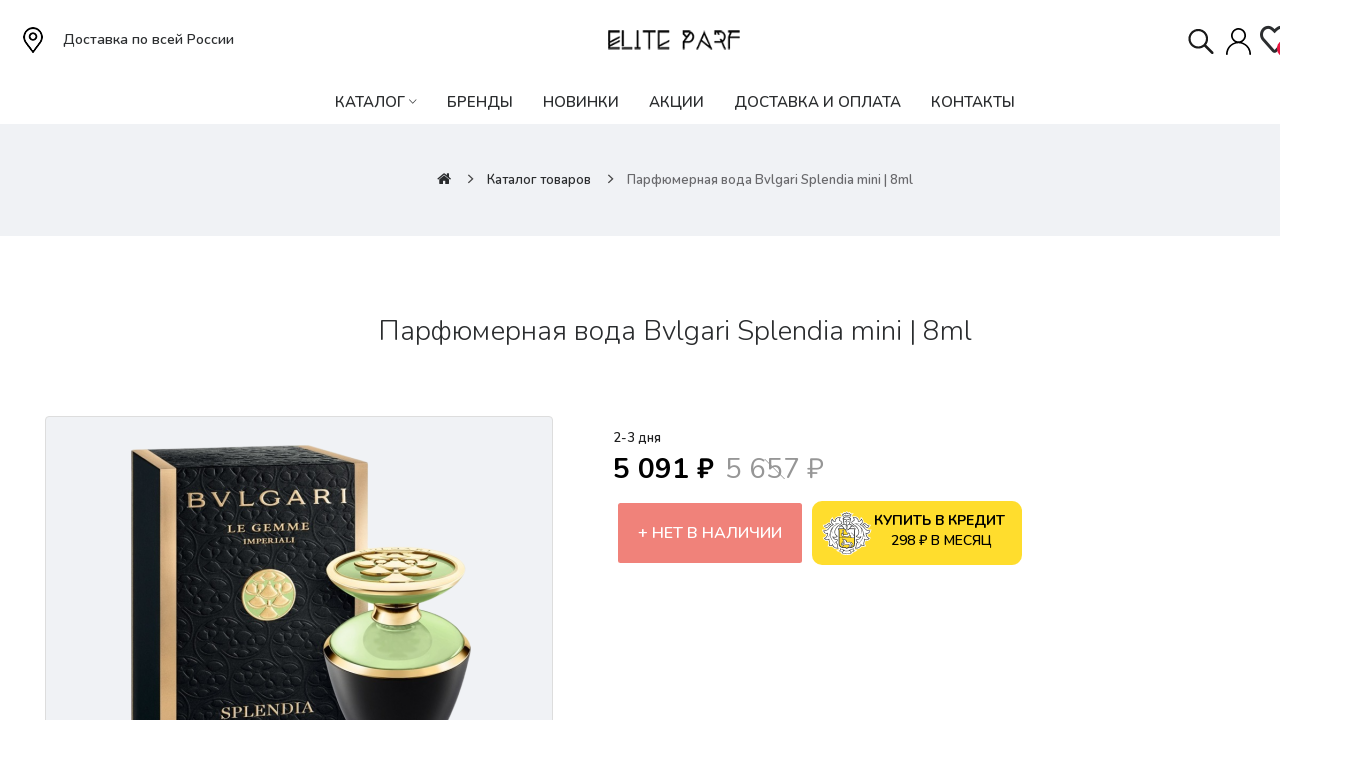

--- FILE ---
content_type: text/html; charset=utf-8
request_url: https://eliteparf.ru/katalog/parfyumernaya-voda-bvlgari-splendia
body_size: 16534
content:
<!DOCTYPE html>
<!--[if IE]><![endif]-->
<!--[if IE 8 ]><html dir="ltr" lang="ru" class="ie8"><![endif]-->
<!--[if IE 9 ]><html dir="ltr" lang="ru" class="ie9"><![endif]-->
<!--[if (gt IE 9)|!(IE)]><!-->
<html dir="ltr" lang="ru">
<!--<![endif]-->
<head>
<meta charset="UTF-8" />
<meta name="viewport" content="width=device-width, initial-scale=1">
<meta name="google-site-verification" content="8RuX7bfo9CbJWfd4BBdVDS1wyoeht4h_B_ZESfH5v5I" />
<meta http-equiv="X-UA-Compatible" content="IE=edge">
<title>Купить Bvlgari Splendia на eliteparf.ru</title>
<base href="https://eliteparf.ru/" />
<meta name="description" content="Купить Bvlgari Splendia по низкой цене с доставкой по России. Только оригинальный товар с гарантией качества: отзывы о парфюмерии на сайте, фото парфюмерии, описание духов, оформление покупки на сайте" />
<meta name="keywords" content=" Bvlgari Splendia , купить  Bvlgari Splendia, парфюмерия  Bvlgari Splendia, отзывы  Bvlgari Splendia" />
<link href="catalog/view/javascript/bootstrap/css/bootstrap.min.css" rel="stylesheet" media="screen" />
<link href="catalog/view/javascript/jquery/magnific/magnific-popup.css" type="text/css" rel="stylesheet" media="screen" />
<link href="catalog/view/javascript/jquery/datetimepicker/bootstrap-datetimepicker.min.css" type="text/css" rel="stylesheet" media="screen" />
<link href="catalog/view/javascript/hpmodel/hpmodel.css" type="text/css" rel="stylesheet" media="screen" />
<link href="catalog/view/javascript/jquery/swiper/css/swiper.min.css" rel="stylesheet" type="text/css" />
<!-- icon font -->
<link href="catalog/view/javascript/font-awesome/css/font-awesome.min.css" rel="stylesheet" type="text/css" />
<link href="catalog/view/javascript/ionicons/css/ionicons.css" rel="stylesheet" type="text/css" />
<!-- end icon font -->
<!-- use for madina -->
<link href="catalog/view/javascript/simple-line-icons-master/css/simple-line-icons.css" rel="stylesheet" type="text/css" />
<link href="catalog/view/javascript/sofiapro/css/style.css" rel="stylesheet" type="text/css" />
<!-- end -->
<link href="catalog/view/theme/tt_madina2/stylesheet/stylesheet.css?v=1768965265" rel="stylesheet">
<link href="catalog/view/theme/tt_madina2/stylesheet/plaza/header/header2.css" rel="stylesheet">
<link href="catalog/view/theme/tt_madina2/stylesheet/plaza/theme.css" rel="stylesheet">
<script src="catalog/view/javascript/jquery/jquery-2.1.1.min.js" ></script>
<script src="catalog/view/javascript/jquery/swiper/js/swiper.min.js" ></script>
<script src="catalog/view/javascript/jquery/magnific/jquery.magnific-popup.min.js" ></script>
<script src="catalog/view/javascript/jquery/datetimepicker/moment/moment.min.js" ></script>
<script src="catalog/view/javascript/jquery/datetimepicker/moment/moment-with-locales.min.js" ></script>
<script src="catalog/view/javascript/jquery/datetimepicker/bootstrap-datetimepicker.min.js" ></script>
<script src="catalog/view/theme/extension_liveopencart/product_option_image_pro/liveopencart.poip_common.js?v=1611558854" ></script>
<script src="catalog/view/theme/extension_liveopencart/product_option_image_pro/liveopencart.poip_list.js?v=1611558854" ></script>
<script src="catalog/view/theme/extension_liveopencart/product_option_image_pro/liveopencart.poip_product.js?v=1611558854" ></script>
<script src="catalog/view/theme/extension_liveopencart/related_options/js/product_page_with_related_options.js?v=1670606396" ></script>
<script src="catalog/view/javascript/plaza/ultimatemenu/menu.js" ></script>
<script src="catalog/view/javascript/plaza/newsletter/mail.js" ></script>
<script src="catalog/view/javascript/hpmodel/hpmodel.js" ></script>
<script src="catalog/view/theme/extension_liveopencart/live_price/liveopencart.live_price.js?v=1671210769" ></script>
<script src="catalog/view/theme/extension_liveopencart/related_options/js/liveopencart.select_option_toggle.js?v=1670606396" ></script>
<script src="catalog/view/theme/extension_liveopencart/related_options/js/liveopencart.ro_common.js?v=1670606396" ></script>
<script src="catalog/view/theme/extension_liveopencart/related_options/js/liveopencart.related_options.js?v=1670606396" ></script>
<script src="catalog/view/javascript/common.js?v=1768965265" ></script>
<link href="https://eliteparf.ru/katalog/parfyumernaya-voda-bvlgari-splendia" rel="canonical" />
<link href="https://eliteparf.ru/image/catalog/logo/touch-icon-iphone-retina.png" rel="icon" />
<!-- Yandex.Metrika counter -->
<script type="text/javascript" >
   (function(m,e,t,r,i,k,a){m[i]=m[i]||function(){(m[i].a=m[i].a||[]).push(arguments)};
   m[i].l=1*new Date();
   for (var j = 0; j < document.scripts.length; j++) {if (document.scripts[j].src === r) { return; }}
   k=e.createElement(t),a=e.getElementsByTagName(t)[0],k.async=1,k.src=r,a.parentNode.insertBefore(k,a)})
   (window, document, "script", "https://mc.yandex.ru/metrika/tag.js", "ym");

   ym(92591342, "init", {
        clickmap:true,
        trackLinks:true,
        accurateTrackBounce:true,
        webvisor:true
   });
</script>
<noscript><div><img src="https://mc.yandex.ru/watch/92591342" style="position:absolute; left:-9999px;" alt="" /></div></noscript>
<!-- /Yandex.Metrika counter -->

<script src="//code.jivo.ru/widget/Bua88lHUgM" async></script>

<meta name="zen-verification" content="DGxM96omGmEPfpEexfKvPXAEImqxIT8jRLizY0n7JxBbNNxZyased1ofA1BAGD63" />
<meta name="google-site-verification" content="8RuX7bfo9CbJWfd4BBdVDS1wyoeht4h_B_ZESfH5v5I" />

<!-- Top.Mail.Ru counter -->
<script type="text/javascript">
var _tmr = window._tmr || (window._tmr = []);
_tmr.push({id: "3412841", type: "pageView", start: (new Date()).getTime()});
(function (d, w, id) {
  if (d.getElementById(id)) return;
  var ts = d.createElement("script"); ts.type = "text/javascript"; ts.async = true; ts.id = id;
  ts.src = "https://top-fwz1.mail.ru/js/code.js";
  var f = function () {var s = d.getElementsByTagName("script")[0]; s.parentNode.insertBefore(ts, s);};
  if (w.opera == "[object Opera]") { d.addEventListener("DOMContentLoaded", f, false); } else { f(); }
})(document, window, "tmr-code");
</script>
<noscript><div><img src="https://top-fwz1.mail.ru/counter?id=3412841;js=na" style="position:absolute;left:-9999px;" alt="Top.Mail.Ru" /></div></noscript>
<!-- /Top.Mail.Ru counter -->



  <!-- Quick view -->
      <script src="catalog/view/javascript/plaza/cloudzoom/cloud-zoom.1.0.2.min.js" ></script>
    <script src="catalog/view/javascript/plaza/cloudzoom/zoom.js" ></script>
    <script src="catalog/view/javascript/plaza/quickview/quickview.js" ></script>
    <link href="catalog/view/theme/tt_madina2/stylesheet/plaza/quickview/quickview.css" rel="stylesheet" type="text/css" />
    <!-- General -->
  <!-- Sticky Menu -->
  	<script >
	 $(document).ready(function () {	
		var height_box_scroll = $('.scroll-fix').outerHeight(true);
	  $(window).scroll(function () {
		if ($(this).scrollTop() > 800) {
			$('.scroll-fix').addClass("scroll-fixed");
			$('body').css('padding-top',height_box_scroll);
		} else {
			$('.scroll-fix').removeClass("scroll-fixed");
			$('body').css('padding-top',0);
		}
	  });
	});
	</script>
    <!-- Scroll Top -->
      <script>
      $("#back-top").hide();
      $(function () {
        $(window).scroll(function () {
          if ($(this).scrollTop() > $('body').height()/3) {
            $('#back-top').fadeIn();
          } else {
            $('#back-top').fadeOut();
          }
        });
        $('#back-top').click(function () {
          $('body,html').animate({scrollTop: 0}, 800);
          return false;
        });
      });
    </script>
    <!-- Advance -->
      <!-- Bootstrap Js -->
  <script src="catalog/view/javascript/bootstrap/js/bootstrap.min.js" ></script>

								
									<script type="text/javascript">
						var poip_settings = {"img_change":1,"img_hover":1,"img_main_to_additional":1,"img_use":1,"img_limit":1,"img_gal":1,"img_cart":1};
					</script>
								
				      

                            

           
          <!-- Yandex.Metrica counters -->
                    <script type="text/javascript">
            window.dataLayer = window.dataLayer || [];
          </script>
          <script type="text/javascript">
            (function(m,e,t,r,i,k,a){m[i]=m[i]||function(){(m[i].a=m[i].a||[]).push(arguments)};
            m[i].l=1*new Date();k=e.createElement(t),a=e.getElementsByTagName(t)[0],k.async=1,k.src=r,a.parentNode.insertBefore(k,a)})
            (window, document, "script", "https://mc.yandex.ru/metrika/tag.js", "ym");

                        ym(92591342, "init", {
              clickmap:true,
              trackLinks:true,
              accurateTrackBounce:true,
              webvisor:true,
              ecommerce:"dataLayer",
              params: { __ym: {"ymCmsPlugin": { "cms": "opencart", "cmsVersion":"3.0", "pluginVersion":"1.1.8"}}}
            });
                      </script>
          <noscript>
            <div>
                            <img src="https://mc.yandex.ru/watch/92591342" style="position:absolute; left:-9999px;" alt="" />
                          </div>
          </noscript>
                    <!-- /Yandex.Metrica counters -->
                  

                            
<link href="catalog/view/javascript/live_search/live_search.css" rel="stylesheet" type="text/css">
<script src="catalog/view/javascript/live_search/live_search.js?v=1232"></script>
<script type="text/javascript"><!--
$(document).ready(function() {
var options = {"text_view_all_results":"       \u0421\u043c\u043e\u0442\u0440\u0435\u0442\u044c \u0432\u0441\u0435           ","text_empty":"\u041d\u0430\u0436\u043c\u0438\u0442\u0435 \u043a\u043b\u0430\u0432\u0438\u0448\u0443 \"Enter\" \u0438\u043b\u0438 \u0438\u043a\u043e\u043d\u043a\u0443 \u043f\u043e\u0438\u0441\u043a\u0430, \u0441\u043f\u0440\u0430\u0432\u0430 \u0432 \u0441\u0442\u0440\u043e\u043a\u0435.","module_live_search_show_image":"1","module_live_search_show_price":"1","module_live_search_show_description":"1","module_live_search_min_length":"3","module_live_search_show_add_button":"1"};
LiveSearchJs.init(options); 
});
//--></script>
</head>

<body class="product-product">
</div>
<div class="wrapper">
  <div id="back-top"><i class="ion-chevron-up"></i></div>
<div id="header">	
	
	<header class="scroll-fix">
		
			<div class="container">
				<div class="box-inner">
					<div class="box-inner-inner">
						<div class="text-header hidden-xs"><p>Доставка по всей России</p></div>
						<div class="col-logo">
							<style>
    #pt-menu-9844 .pt-menu-bar {
        background: #FFFFFF;
        color: #2B2D2F;
		padding: 0px 0px 0px 0px;
    }
    #pt-menu-9844.pt-menu-bar {
        background: #FFFFFF;
        color: #2B2D2F;
    }
    #pt-menu-9844 .ul-top-items .li-top-item .a-top-link {
		background: #FFFFFF;
		padding: 5px 0px 5px 0px;
		color: #2B2D2F;
        font-size: 1.5rem;
        text-transform: uppercase;
        font-weight: 600;
    }
    #pt-menu-9844 .ul-top-items .li-top-item:hover .a-top-link,#pt-menu-9844 .ul-top-items .li-top-item:hover .a-top-link i, #pt-menu-9844 .ul-top-items .li-top-item.active .a-top-link{
        color: #FE3737;
        font-weight: 600;
		background: #FFFFFF;
    }
    #pt-menu-9844 .mega-menu-container {
        
        background: #FFFFFF;
        padding: 0px 0px 0px 0px;
    }
	#pt-menu-9844 .mega-menu-container .a-mega-second-link {
		color: #FFFFFF;
		font-size: 1.4rem;
		text-transform: none;
		font-weight: 300;
	}
	#pt-menu-9844 .mega-menu-container .a-mega-second-link:hover {
		color: #FFFFFF;
		font-weight: 300;
	}
	#pt-menu-9844 .mega-menu-container .a-mega-third-link {
		color: #FFFFFF;
		font-size: 1.4rem;
		text-transform: none;
		font-weight: 300;
	}
	#pt-menu-9844 .mega-menu-container .a-mega-third-link:hover {
		color: #FFFFFF;
		font-weight: 300;
	}
    #pt-menu-9844 .ul-second-items .li-second-items {
        background: #FFFFFF;
        color: #2B2D2F;
    }
    #pt-menu-9844 .ul-second-items .li-second-items:hover, #pt-menu-9844 .ul-second-items .li-second-items.active {
        background: #FFFFFF;
        color: #FE3737;
    }
    #pt-menu-9844 .ul-second-items .li-second-items .a-second-link {
        color: #2B2D2F;
        font-size: 1.6rem;
        text-transform: capitalize;
        font-weight: 600;
    }
    #pt-menu-9844 .ul-second-items .li-second-items .a-second-link:hover,#pt-menu-9844 .ul-second-items .li-second-items:hover .a-second-link, #pt-menu-9844 .ul-second-items .li-second-items.active .a-second-link {
        color: #FE3737;
        font-weight: 600;
    }
    #pt-menu-9844 .ul-third-items .li-third-items {
        background: #FFFFFF;
    }
    #pt-menu-9844 .ul-third-items .li-third-items:hover, #pt-menu-9844 .ul-third-items .li-third-items.active {
        background: #FFFFFF;
    }
    #pt-menu-9844 .ul-third-items .li-third-items .a-third-link {
        color: #69696C;
        font-size: 1.5rem;
        text-transform: capitalize;
        font-weight: 400;
    }
    #pt-menu-9844 .ul-third-items .li-third-items .a-third-link:hover, #pt-menu-9844 .ul-third-items .li-third-items.active .a-third-link {
        color: #FE3737;
        font-weight: 400;
    }
</style>
    
        
            <div class="pt-menu mobile-menu hidden-lg" id="pt-menu-9844">
            
                            <input type="hidden" id="menu-effect-9844" class="menu-effect" value="fade" />
                <div class="pt-menu-bar">
                    <i class="ion-android-menu" aria-hidden="true"></i>
                    <i class="ion-android-close" aria-hidden="true"></i>
                </div>
                <ul class="ul-top-items">
				
                    <li class="menu-mobile-title"><h3></h3></li>
                    
					                                                    <li class="li-top-item">
                                                                    <a class="a-top-link a-item" href="#">
                                                                                                                            <span>Главная</span>
                                                                            </a>
                                                                                                                                        
                                                                                                </li>
                                                                                                <li class="li-top-item">
                                                                    <a class="a-top-link a-item" href="https://eliteparf.ru/katalog">
                                                                                                                            <span>КАТАЛОГ ПАРФЮМЕРИИ</span>
                                                                            </a>
                                                                                                                                </li>
                                                                                                <li class="li-top-item">
                                                                    <a class="a-top-link a-item" href="https://eliteparf.ru/manufacturer">
                                                                                                                            <span>БРЕНДЫ</span>
                                                                            </a>
                                                                                                                                </li>
                                                                                                <li class="li-top-item">
                                                                    <a class="a-top-link a-item" href="https://eliteparf.ru/katalog/new">
                                                                                                                            <span>НОВИНКИ</span>
                                                                            </a>
                                                                                                                                </li>
                                                                                                <li class="li-top-item">
                                                                    <a class="a-top-link a-item" href="https://eliteparf.ru/katalog/action">
                                                                                                                            <span>АКЦИИ</span>
                                                                            </a>
                                                                                                                                </li>
                                                                                                <li class="li-top-item">
                                                                    <a class="a-top-link a-item" href="https://eliteparf.ru/%D0%BEplatadostavka">
                                                                                                                            <span>Доставка/Оплата</span>
                                                                            </a>
                                                                                                                                </li>
                                                                                                <li class="li-top-item">
                                                                    <a class="a-top-link a-item" href="https://eliteparf.ru/kontakty">
                                                                                                                            <span>Контакты</span>
                                                                            </a>
                                                                                                                                </li>
                                                            </ul>
                    </div>
    
				
							<div id="logo">
							<a href="https://eliteparf.ru/"><img src="https://eliteparf.ru/image/catalog/logotip2.png" title="" alt="" class="img-responsive" /></a>							</div>
						</div>
						<div class="col-cart">
							<div class="inner">
<div id="search-top-click" class="search search-click">
	<div class="search-click--bl">
		<img src="https://eliteparf.ru/catalog/view/theme/tt_madina2/image/sernh.svg" width="100%" height="35" alt="Поиск">
	</div>
</div>
    <div class="vxod">
    <a href="vxod"><img src="https://eliteparf.ru/catalog/view/theme/tt_madina2/image/243-2437479_png-file-name-icon-png-white.svg" width="100%" height="35" alt="Пример"></a></div>
    <style type="text/css">
.img {
    max-width: 100%;
}
.search {
    width: 40px;
    margin-top: 4px;
    margin-right: 5px;
}
.vxod {
    width: 25px;
    margin-top: 4px;
    margin-right: 9px;
}

  </style>
<a href="https://eliteparf.ru/wishlist/" id="wishlist-total" ><span><span class="text-wishlist">Закладки</span> <span class="txt-count">0</span></span></a>
								<div id="cart" class="btn-group btn-block">
  <button type="button" data-toggle="dropdown" data-loading-text="Загрузка..." class="btn btn-inverse btn-block btn-lg dropdown-toggle"><span id="cart-total"><span class="txt-count">0</span><span class="text-item"> Корзина1 </span><span class="text-cart">0 ₽</span></span></button>
  <ul class="dropdown-menu pull-right">
	    <li>
      <span class="cart-dropdown-menu-close"><i class="ion-android-close"></i></span>
	  <p class="text-center">Ваша корзина пуста!</p>
    </li>
      </ul>
</div>
							</div>
						</div>
					</div>
					
				</div>
				
			</div>

<div id="search-top" class="search-click">
	<!-- <div id="search" class="input-group">
    <input type="text" name="search" value="" placeholder="Поиск" class="form-control input-lg" />
    <span class="input-group-btn">
      <button type="button" class="btn btn-default btn-lg"><i class="fa fa-search"></i></button>
    </span>
</div> -->

<div id="search-by-category">
    <div class="search-container">
        <div class="search-click--btn">
            <div class="search-click--close">
                <i class="ion-android-close"></i>
            </div>
            <div id="sp-btn-search-bl" class="">
                <button type="button" id="btn-search-category" class="btn btn-default btn-lg">
                    <img src="https://eliteparf.ru/catalog/view/theme/tt_madina2/image/sernh.svg" width="100%" height="35" alt="Поиск">
                </button>
            </div>
        </div>
            <input type="text" name="search" id="text-search" value="" placeholder="Поиск" class=""  />


    </div>
</div>
</div>
		
		<div class="container">
				<div class="top-menu">
					<style>
    #pt-menu-1096 .pt-menu-bar {
        background: #FFFFFF;
        color: #FFFFFF;
		padding: 0px 0px 0px 0px;
    }
    #pt-menu-1096.pt-menu-bar {
        background: #FFFFFF;
        color: #FFFFFF;
    }
    #pt-menu-1096 .ul-top-items .li-top-item .a-top-link {
		background: #FFFFFF;
		padding: 5px 17px 5px 17px;
		color: #2B2D2F;
        font-size: 1.5rem;
        text-transform: uppercase;
        font-weight: 600;
    }
    #pt-menu-1096 .ul-top-items .li-top-item:hover .a-top-link,#pt-menu-1096 .ul-top-items .li-top-item:hover .a-top-link i, #pt-menu-1096 .ul-top-items .li-top-item.active .a-top-link{
        color: #FE246C;
        font-weight: 600;
		background: #FFFFFF;
    }
    #pt-menu-1096 .mega-menu-container {
        
        background: #FFFFFF;
        padding: 12px 30px 30px 30px;
    }
	#pt-menu-1096 .mega-menu-container .a-mega-second-link {
		color: #2B2D2F;
		font-size: 1.4rem;
		text-transform: uppercase;
		font-weight: 600;
	}
	#pt-menu-1096 .mega-menu-container .a-mega-second-link:hover {
		color: #FE246C;
		font-weight: 600;
	}
	#pt-menu-1096 .mega-menu-container .a-mega-third-link {
		color: #2B2D2F;
		font-size: 1.3rem;
		text-transform: uppercase;
		font-weight: 600;
	}
	#pt-menu-1096 .mega-menu-container .a-mega-third-link:hover {
		color: #FE246C;
		font-weight: 600;
	}
    #pt-menu-1096 .ul-second-items .li-second-items {
        background: #FFFFFF;
        color: #2B2D2F;
    }
    #pt-menu-1096 .ul-second-items .li-second-items:hover, #pt-menu-1096 .ul-second-items .li-second-items.active {
        background: #FFFFFF;
        color: #FE3737;
    }
    #pt-menu-1096 .ul-second-items .li-second-items .a-second-link {
        color: #2B2D2F;
        font-size: 1.6rem;
        text-transform: capitalize;
        font-weight: 600;
    }
    #pt-menu-1096 .ul-second-items .li-second-items .a-second-link:hover,#pt-menu-1096 .ul-second-items .li-second-items:hover .a-second-link, #pt-menu-1096 .ul-second-items .li-second-items.active .a-second-link {
        color: #FE3737;
        font-weight: 600;
    }
    #pt-menu-1096 .ul-third-items .li-third-items {
        background: #FFFFFF;
    }
    #pt-menu-1096 .ul-third-items .li-third-items:hover, #pt-menu-1096 .ul-third-items .li-third-items.active {
        background: #FFFFFF;
    }
    #pt-menu-1096 .ul-third-items .li-third-items .a-third-link {
        color: #69696C;
        font-size: 1.5rem;
        text-transform: capitalize;
        font-weight: 400;
    }
    #pt-menu-1096 .ul-third-items .li-third-items .a-third-link:hover, #pt-menu-1096 .ul-third-items .li-third-items.active .a-third-link {
        color: #FE3737;
        font-weight: 400;
    }
</style>
            <div class="pt-menu horizontal-menu pt-menu-bar visible-lg" id="pt-menu-1096">
            
                            <input type="hidden" id="menu-effect-1096" class="menu-effect" value="none" />
                <ul class="ul-top-items">
                                                                        <li class="li-top-item left" style="float: left">
                                                                    <a class="a-top-link" href="https://eliteparf.ru/katalog">
                                                                                                                            <span>КАТАЛОГ</span>
                                                                                                                            <i class="ion-ios-arrow-down" aria-hidden="true"></i>
                                                                            </a>
                                                                                                    <!-- Mega Menu -->
                                                                            
                                        
                                                                                                                                    <div class="mega-menu-container sub-menu-container left" style="width: 900px;">
                                                    <div class="row">
													                                                                                                                                                                                                                                                        
                                                                    
                                                                    
                                                                                                                                            <div class="col-md-12 sub-item2-content" data-cols="12">
                                                                            <h4><a class="a-mega-second-link a-widget-link" href="https://eliteparf.ru/katalog/womens-fragrances">ЖЕНСКИЕ АРОМАТЫ</a></h4>
                                                                        </div>
                                                                                                                                                                                                        
                                                                    
                                                                    
                                                                                                                                            <div class="col-md-12 sub-item2-content" data-cols="12">
                                                                            <h4><a class="a-mega-second-link a-widget-link" href="https://eliteparf.ru/katalog/mens-fragrances">МУЖСКИЕ АРОМАТЫ</a></h4>
                                                                        </div>
                                                                                                                                                                                                        
                                                                    
                                                                    
                                                                                                                                            <div class="col-md-12 sub-item2-content" data-cols="12">
                                                                            <h4><a class="a-mega-second-link a-widget-link" href="https://eliteparf.ru/katalog/unisex-fragrances">АРОМАТЫ УНИСЕКС</a></h4>
                                                                        </div>
                                                                                                                                                                                                        
                                                                    
                                                                    
                                                                                                                                            <div class="col-md-12 sub-item2-content" data-cols="12">
                                                                            <h4><a class="a-mega-second-link a-widget-link" href="https://eliteparf.ru/katalog/niche-perfumes">НИШЕВАЯ ПАРФЮМЕРИЯ</a></h4>
                                                                        </div>
                                                                                                                                                                                                        
                                                                    
                                                                    
                                                                                                                                            <div class="col-md-12 sub-item2-content" data-cols="12">
                                                                            <h4><a class="a-mega-second-link a-widget-link" href="https://eliteparf.ru/katalog/aromatherapya-nd-candles">АРОМАТЕРАПИЯ И СВЕЧИ</a></h4>
                                                                        </div>
                                                                                                                                                                                                        
                                                                    
                                                                    
                                                                                                                                            <div class="col-md-12 sub-item2-content" data-cols="12">
                                                                            <h4><a class="a-mega-second-link a-widget-link" href="https://eliteparf.ru/katalog/perfume-sets">ПАРФЮМЕРНЫЕ НАБОРЫ</a></h4>
                                                                        </div>
                                                                                                                                                                                                                                                                                                            													</div>
                                                </div>
                                                                                                                        
                                    <!-- Flyout Menu -->
                                                                                                </li>
                                                                                                <li class="li-top-item left" style="float: left">
                                                                    <a class="a-top-link" href="https://eliteparf.ru/manufacturer">
                                                                                                                            <span>Бренды</span>
                                                                                                                    </a>
                                                                                            </li>
                                                                                                <li class="li-top-item left" style="float: left">
                                                                    <a class="a-top-link" href="https://eliteparf.ru/katalog/new">
                                                                                                                            <span>Новинки</span>
                                                                                                                    </a>
                                                                                            </li>
                                                                                                <li class="li-top-item left" style="float: left">
                                                                    <a class="a-top-link" href="https://eliteparf.ru/katalog/action">
                                                                                                                            <span>Акции</span>
                                                                                                                    </a>
                                                                                            </li>
                                                                                                <li class="li-top-item left" style="float: left">
                                                                    <a class="a-top-link" href="https://eliteparf.ru/%D0%BEplatadostavka">
                                                                                                                            <span>ДОСТАВКА И ОПЛАТА</span>
                                                                                                                    </a>
                                                                                            </li>
                                                                                                <li class="li-top-item left" style="float: left">
                                                                    <a class="a-top-link" href="https://eliteparf.ru/kontakty">
                                                                                                                            <span>Контакты</span>
                                                                                                                    </a>
                                                                                            </li>
                                                            </ul>
                    </div>
    
        
    

				</div>
			</div>
			</header>
</div>
<meta name="google-site-verification" content="8RuX7bfo9CbJWfd4BBdVDS1wyoeht4h_B_ZESfH5v5I" /></body>


<div id="product-product" class="container">


    <ul class="breadcrumb">
                    <li><a href="https://eliteparf.ru/"><i class="fa fa-home"></i></a></li>
                    <li><a href="https://eliteparf.ru/katalog/">Каталог товаров</a></li>
                    <li><a href="https://eliteparf.ru/katalog/parfyumernaya-voda-bvlgari-splendia">Парфюмерная вода Bvlgari Splendia mini | 8ml</a></li>
            </ul>
    <div class="row">
                                    <div id="content" class="col-sm-12">
			<div class="product-details">	
			<h1>Парфюмерная вода Bvlgari Splendia mini | 8ml</h1>
				<div class="row"> 																<div class="col-sm-6 col-lg-5 product-image-details">
													<input type="hidden" id="check-use-zoom" value="0" />
																								<ul class="thumbnails">
																					<li><a class="thumbnail" href="https://eliteparf.ru/image/cache/catalog/%20товаров/20607_source-PhotoRoom-500x500.png" title="Парфюмерная вода Bvlgari Splendia mini | 8ml"><img src="https://eliteparf.ru/image/cache/catalog/%20товаров/20607_source-PhotoRoom-428x428.png" title="Парфюмерная вода Bvlgari Splendia mini | 8ml" alt="Парфюмерная вода Bvlgari Splendia mini | 8ml" /></a></li>
																																											<li class="image-additional"><a class="thumbnail" href="https://eliteparf.ru/image/cache/catalog/%20товаров/20607_source-PhotoRoom-500x500.png" title="Парфюмерная вода Bvlgari Splendia mini | 8ml"> <img src="https://eliteparf.ru/image/cache/catalog/%20товаров/20607_source-PhotoRoom-74x74.png" title="" alt="" /></a></li>
																														</ul>
																											
					</div>
																					<div class="col-sm-6 col-lg-6 product-info-details">
						<div class="inner">
																									

              
						<!-- /* Size Chart Starts */ -->
												<!-- /* Size Chart Ends */ -->
						<div id="product"> 

<!--autocalc_price_option_v4-->
<script type="text/javascript"><!--
function price_format(price) { 
c=0;d='.';t=' ';sl='';sr=' ₽';n=price*1;i=parseInt(n=Math.abs(n).toFixed(c))+''; j=((j=i.length)>3)?j%3:0;price_text=sl+(j?i.substr(0,j)+t:'')+i.substr(j).replace(/(\d{3})(?=\d)/g,"$1"+t)+(c?d+Math.abs(n-i).toFixed(c).slice(2):'')+sr;return price_text;
}
function points_format(v) {
return v.toFixed(0);
}
function process_discounts(price, quantity) {
return price;
}
function calculate_tax(price) {
var p=price;return p;
}
function autocalc_aap(s,p,ff){$(s).each(function(){var $t=$(this);$({value:$t.data('value')||0}).animate({value:p},{easing:'swing',duration:500,step:function(value){$t.html(ff(value));$t.data('value',value);}});});}
function apo_set_hash(h){try{history.replaceState(null,null,(location.href).split('#')[0]+(h?'#'+h:''));return;}catch(e){}location.hash = h;}
function recalculateprice() {
    var main_price = 5657;
    var special = 5091.3;
    var input_quantity = Number($('#product input[name="quantity"]').val()) || 1;
    var discount_coefficient = 1;
    var option_price = 0;
    var discount_quantity = 0;
    var selected = [];
    
    $('#product .owq-option input[type="checkbox"]').each(function() {
        $qty = $(this).closest('tr').find('.owq-input');
        if ($(this).data('split')=='/') discount_quantity += Number($qty.val()) || 0;
    });    
    if (discount_quantity == 0) discount_quantity = input_quantity;
    
        special_coefficient = 1.1111111111111;
        
        var points = 5091;
    $('#product input:checked,#product option:selected').each(function() {
        if ($(this).data('points')) points += Number($(this).data('points'));
    });
    autocalc_aap('.autocalc-product-points', points, points_format);
        
    $('#product input:checked,#product option:selected').each(function() {
    if ($(this).data('prefix') == '=') {
        option_price += Number($(this).data('price'));
        main_price = 0;
        special = 0;
    }
    if ($(this).val()) selected.push($(this).val());
    });
    
        
    $('#product input:checked,#product option:selected').each(function() {
    if ($(this).data('prefix') == '+') {
        option_price += Number($(this).data('price'));
    }
    if ($(this).data('prefix') == '-') {
        option_price -= Number($(this).data('price'));
    }
    if ($(this).data('prefix') == '%') {
        pcnt = 1.0 + (Number($(this).data('price')) / 100.0);
        option_price *= pcnt;
        main_price *= pcnt;
        special *= pcnt;
    }
    if ($(this).data('prefix') == '*') {
        option_price *= Number($(this).data('price'));
        main_price *= Number($(this).data('price'));
        special *= Number($(this).data('price'));
    }
    if ($(this).data('prefix') == '/') {
        option_price /= Number($(this).data('price'));
        main_price /= Number($(this).data('price'));
        special /= Number($(this).data('price'));
    }
    });
    
    special += option_price;
    main_price += option_price;

            special = main_price / special_coefficient;
        tax = special;
        
        
        if (input_quantity > 0) {
        main_price *= input_quantity;
        special *= input_quantity;
            }
        
    autocalc_aap('.autocalc-product-price', main_price, price_format);
    autocalc_aap('.autocalc-product-special', special, price_format);    }

$(document).ready(function() {

    var op = { color: '-', size: '-' };
    var h = location.hash.replace('#', '');
    var color_size = h.split('-');
    setTimeout(function(){
        $('[data-option="' + op.color + '"], ' + '[data-option="' + op.size + '"]' ).each(function(i, input) {
            var tag = $(input).prop('tagName');
            $(color_size).each(function(j, el) {
                if (tag == 'SELECT') {
                    var opt = $(input).find('option[value="'+el+'"]');
                    if (opt.length) {
                        opt.attr('selected', 'true');
                        $(input).trigger('change');
                    }
                } else if (tag == 'DIV') {
                    var opt = $(input).find('input[value="'+el+'"]');
                    if (opt.length) {
                        opt.prop('checked', 'true');
                        $(opt).trigger('click');
                    }
                }
            });
        });
    }, 500);

            
    $('#product input[type="checkbox"],#product input[type="radio"],#product select').each(function(){if($(this).data('autocalc'))return;$(this).data('autocalc',1).on('change',function(){recalculateprice();});});    
    $('#product input[name="quantity"]').each(function(){if($(this).data('autocalc'))return;var $q=$(this);$q.data('autocalc',1).data('val',$q.val());(function(){if($q.val()!=$q.data('val')){$q.data('val',$q.val());recalculateprice();}setTimeout(arguments.callee,250);})();});
    
        
        
    recalculateprice();
});
//--></script>
      
							<span class="product-stock">2-3 дня</span>
							
																	<div class="form-group">
										<div class="product-top">
																							<p class="price">
																											<span class="price-new"><span data-value='5091.3000' class='autocalc-product-special'>5 091 ₽</span></span> <span class="price-old"><span data-value='5657.0000' class='autocalc-product-price'>5 657 ₽</span></span>
																									</p>
												
								
																						<div class="product-top-right">
											
            			
											
            			
											<input type="hidden" name="product_id" value="1270" />
											 
												        	<button type="button" id="button-cart" data-loading-text="Загрузка..." class="btn btn-primary btn-lg btn-block" disabled>Нет в наличии</button>
					        			
 
                                    <button class="agree"  href="/index.php?route=information/information/agree&information_id=14"style="    background: none rgb(255, 221, 45);
    color: black;
    white-space: normal;
    width: 210px;
    line-height: 20px;
    padding: 10px;
    font-size: 1.4rem;
    font-weight: 600;
    border: 0px;
    border-radius: 10px;
    box-shadow: none;
    text-transform: uppercase;
    margin: 1px 0px 0px 10px;" type="button" id="" data-loading-text="Загрузка..." class="btn btn-primary btn-lg btn-block" onmouseover="this.style.backgroundColor='#fcc521';" onmouseout="this.style.backgroundColor='#ffdd2d';"><img style="float:left" src="/image/tcs.png"> <b>Купить в кредит </b><br>298 ₽ в месяц</button>
                               
										</div>
									</div>
							
</script>

																																								
																			<div class="btn-group">
																							<button type="button"  class="btn btn-default btn-wishlist" title="В закладки" onclick="wishlist.add('1270');">В закладки</button>
																																		<button type="button"  class="btn btn-default btn-compare" title="В сравнение" onclick="compare.add('1270');">В сравнение</button>
																					</div>
																		
								</div>
															

						</div>
						
						<div id="delivery-info" class="modal fade" role="dialog">
						  <div class="modal-dialog">
						    <div class="modal-content">
						      <div class="modal-header">
						        <button type="button" class="close" data-dismiss="modal">&times;</button>
						        <h4 class="modal-title">Информация о доставке довара!</h4>
						      </div>
						      <div class="modal-body">
									<p>
						Услуга бесконтактной доставки автоматически предоставляется при заказе онлайн.<br>
						По приезде торгового представителя Вам будет направлен пин-код, который нужно сообщить курьеру.<br>
						Торговый представитель оставит заказ у двери, и Вы сможете забрать посылку, как обычно.<br>
						Отслеживать посылку можно по трек-коду на сайте:   <br>
						8 (495) 660-35-29 по Москве<br>
						8 (800) 707-03-49 по России<br>
						8 (495) 135-15-51 по Москве<br>
						(по вопросам Экспресс доставки)<br>
									</p>
								</div>
						    </div>
						
						  </div>
						</div>
			 <!-- <span class="help-block">Мы перезвоним Вам и уточним детали</span>	-->
			 				</div>
				<script src="catalog/view/javascript/jquery.maskedinput.min.js" type="text/javascript"></script>
                <script type="text/javascript">
                    $(document).ready(function() {
						$("#input-payment-telephone").mask("+7(999)999-99-99",{placeholder:" "});
					});
                </script>
							
						</div>



						
													
						</div>
					</div>
				</div>
			</div>
			
			
			
			
			
			
			
			
			
			
			
			
		
				
				
				
				
				
				
				
			
			
			
			
			
			
			
			
			
			
			
			
			
			
			
			<div class="product-info-details-more">
				<div class="inner">
<!-- /* Size Chart Starts */ -->
										<!-- /* Size Chart Ends */ -->
					<ul class="nav nav-tabs">
						<li class="active"><a href="#tab-description" data-toggle="tab">Описание</a></li>
													<li><a href="#tab-specification" data-toggle="tab">Характеристики</a></li>
																			<li><a href="#tab-review" data-toggle="tab">Отзывов (0)</a></li>
						<!-- /* Size Chart Starts */ -->
												<!-- /* Size Chart Ends */ -->
					</ul>
					<div class="tab-content">
						<div class="tab-pane active" id="tab-description"><p>Bvlgari Splendia - это новое произведение знаменитого парфюмерного дома, которое предназначается самым смелым, искрометных, целеустремленным и характерным представительницам прекрасной половины человечества. Аромат был презентован миру в конце 2016 года, и на сегодняшний день уже успел покорить сердца тысяч взыскательных ценительниц искусства парфюмерии. Он привлекает к себе внимание с первой встречи благодаря оригинальному, фигурному флакону черно-зеленого оттенка, а также неповторимому, опьяняющему содержимому. Благодаря головокружительной комбинации нот, аромат идеально подходит для использования как в дневное время суток, так и после захода солнца. Парфюмерная композиция открывается цветочным благоуханием душистой, обворожительной магнолии, которая мягко ложится на горячую кожу, подчеркивая нежный нрав своей обладательницы. В сердце пирамиды безраздельно властвует опьяняющий, чарующий, солнечный нарцисс с его неповторимой соблазнительностью и привлекательностью. База треугольника состоит из землисто-смолистых аккордов дубового мха, который отвечает за создание необыкновенного, долгоиграющего послевкусия. Аромат Bvlgari Splendia станет вашим незаменимым спутником для любых мероприятий, начиная с рабочих встреч за чашечкой привычного кофе и заканчивая романтическим ужином в любимом ресторане.</p><p><br></p></div>
<!-- /* Size Chart Starts */ -->
												<!-- /* Size Chart Ends */ -->
<!-- /* Size Chart Starts */ -->
												<!-- /* Size Chart Ends */ -->
													<div class="tab-pane" id="tab-specification">
								<table class="table table-bordered">
																			<thead>
										<tr>
											<td colspan="2"><strong>Характеристики</strong></td>
										</tr>
										</thead>
										<tbody>
																					<tr>
												<td>Год выпуска:</td>
												<td>2016</td>
											</tr>
																					<tr>
												<td>Группа ароматов:</td>
												<td>цветочные

</td>
											</tr>
																					<tr>
												<td>Верхние ноты:</td>
												<td>магнолия</td>
											</tr>
																					<tr>
												<td>Ноты сердца:</td>
												<td>нарцисс</td>
											</tr>
																					<tr>
												<td>Базовые ноты:</td>
												<td>дубовый мох</td>
											</tr>
																					<tr>
												<td>Пол</td>
												<td> для женщин 
</td>
											</tr>
																				</tbody>
																	</table>
							</div>
																			<div class="tab-pane" id="tab-review">
								<form class="form-horizontal" id="form-review">
									<div id="review"></div>
									<h2>Написать отзыв</h2>
      <h5>Зарегистрируйся, оставляй отзывы о товаре, зарабатывай бонусы!</h5>
      																			<div class="form-group required">
											<div class="col-sm-12">
												<label class="control-label" for="input-name">Ваше имя:</label>
												<input type="text" name="name" value="" id="input-name" class="form-control" />
											</div>
										</div>
										<div class="form-group required">
											<div class="col-sm-12">
												<label class="control-label" for="input-review">Ваш отзыв:</label>
												<textarea name="text" rows="5" id="input-review" class="form-control"></textarea>
												<div class="help-block"><span style="color: #FF0000;">Примечание:</span> HTML разметка не поддерживается! Используйте обычный текст.</div>
											</div>
										</div>
										<div class="form-group required">
											<div class="col-sm-12">
												<label class="control-label">Оценка:</label>
												&nbsp;&nbsp;&nbsp; Плохо&nbsp;
												<input type="radio" name="rating" value="1" />
												&nbsp;
												<input type="radio" name="rating" value="2" />
												&nbsp;
												<input type="radio" name="rating" value="3" />
												&nbsp;
												<input type="radio" name="rating" value="4" />
												&nbsp;
												<input type="radio" name="rating" value="5" />
												&nbsp;Хорошо</div>
										</div>
										
										<div class="buttons clearfix">
											<div class="pull-right">
												<button type="button" id="button-review" data-loading-text="Загрузка..." class="btn btn-primary">Отправить отзыв</button>
											</div>
										</div>
																	</form>
							</div>
											</div>
				</div>
			</div>
            <div>  <h3 style="text-align: center; ">СКИДКА <font color="#ff0000">10%</font> НА ПЕРВЫЙ ЗАКАЗ ПО ПРОМОКОДУ <b style="background-color: rgb(255, 255, 0);">&nbsp;NEW&nbsp;</b></h3><div style="text-align: center;">(*Промокод действует только для <a href="https://eliteparf.ru/vxod/" target="_blank">зарегистрированных</a> пользователей)</div><div style="text-align: center;"><br></div><div style="text-align: center;">
<h3 style="text-align: center; ">БЕСПЛАТНАЯ ДОСТАВКА ПРИ ЗАКАЗЕ ОТ&nbsp;<font color="#ff0000">5000 рублей!</font></h3><div>(*Только для&nbsp;<a href="https://eliteparf.ru/vxod/" target="_blank">зарегистрированных</a>&nbsp;пользователей)</div></div></div>

</div>
        </div>
</div>

<script type="text/javascript">
    $(".related-slides").swiper({
        spaceBetween: 0,
        nextButton: '.related-button-next',
        prevButton: '.related-button-prev',
        speed: 300,
        slidesPerView: 6,
        slidesPerColumn: 1,
		watchSlidesVisibility: true,
        autoplay: false,
        loop: false,
		// Responsive breakpoints
		breakpoints: {
			359: {
			  slidesPerView: 1
			},
			479: {
			  slidesPerView: 2
			},
			767: {
			  slidesPerView: 2
			},
			991: {
			  slidesPerView: 3
			  
			},
			1199: {
			  slidesPerView: 4
			  
			},
			1499: {
			  slidesPerView: 5
			  
			}
		}
    });
</script>
<script type="text/javascript"><!--
    $('select[name=\'recurring_id\'], input[name="quantity"]').change(function(){
        $.ajax({
            url: 'index.php?route=product/product/getRecurringDescription',
            type: 'post',
            data: $('input[name=\'product_id\'], input[name=\'quantity\'], select[name=\'recurring_id\']'),
            dataType: 'json',
            beforeSend: function() {
                $('#recurring-description').html('');
            },
            success: function(json) {
                $('.alert-dismissible, .text-danger').remove();

                if (json['success']) {
                    $('#recurring-description').html(json['success']);
                }
            }
        });
    });
    //--></script>
<script type="text/javascript"><!--
    $(document).on('click', '#button-cart', function() {
        $.ajax({
            url: 'index.php?route=checkout/cart/add',
            type: 'post',
            data: $('#product input[type=\'text\'], #product input[type=\'hidden\'], #product input[type=\'radio\']:checked, #product input[type=\'checkbox\']:checked, #product select, #product textarea'),
            dataType: 'json',
            beforeSend: function() {
                $('#button-cart').button('loading');
            },
            complete: function() {
                $('#button-cart').button('reset');
            },
            success: function(json) {
                $('.alert-dismissible, .text-danger').remove();
                $('.form-group').removeClass('has-error');

                if (json['error']) {
                    if (json['error']['option']) {
                        for (i in json['error']['option']) {
                            var element = $('#input-option' + i.replace('_', '-'));

                            if (element.parent().hasClass('input-group')) {
                                element.parent().after('<div class="text-danger">' + json['error']['option'][i] + '</div>');
                            } else {
                                element.after('<div class="text-danger">' + json['error']['option'][i] + '</div>');
                            }
                        }
                    }

                    if (json['error']['recurring']) {
                        $('select[name=\'recurring_id\']').after('<div class="text-danger">' + json['error']['recurring'] + '</div>');
                    }

                    // Highlight any found errors
                    $('.text-danger').parent().addClass('has-error');
                }

                if (json['success']) {
                    $('#content').parent().before('<div class="alert alert-success alert-dismissible">' + json['success'] + '<button type="button" class="close" data-dismiss="alert">&times;</button></div>');

                    $('#cart > button').html('<span id="cart-total">' + json['total'] + '</span>');

                    $('html, body').animate({ scrollTop: 0 }, 'slow');


          product_id = +$("input[name*='product_id']").val();
          product_quantity = +$("input[name*='quantity']").val();
          sendDataForEcommerceYandexMetrica({
            id: product_id,
            event: 'add',
            id_type: 'product_id',
            quantity: product_quantity
          });
        
                    $('#cart > ul').load('index.php?route=common/cart/info ul li');
					$('#cart').addClass("open");
                }
            },
            error: function(xhr, ajaxOptions, thrownError) {
                alert(thrownError + "\r\n" + xhr.statusText + "\r\n" + xhr.responseText);
            }
        });
    });
    //--></script>
<script type="text/javascript"><!--
    $('.date').datetimepicker({
        language: '',
        pickTime: false
    });

    $('.datetime').datetimepicker({
        language: '',
        pickDate: true,
        pickTime: true
    });

    $('.time').datetimepicker({
        language: '',
        pickDate: false
    });

    $('button[id^=\'button-upload\']').on('click', function() {
        var node = this;

        $('#form-upload').remove();

        $('body').prepend('<form enctype="multipart/form-data" id="form-upload" style="display: none;"><input type="file" name="file" /></form>');

        $('#form-upload input[name=\'file\']').trigger('click');

        if (typeof timer != 'undefined') {
            clearInterval(timer);
        }

        timer = setInterval(function() {
            if ($('#form-upload input[name=\'file\']').val() != '') {
                clearInterval(timer);

                $.ajax({
                    url: 'index.php?route=tool/upload',
                    type: 'post',
                    dataType: 'json',
                    data: new FormData($('#form-upload')[0]),
                    cache: false,
                    contentType: false,
                    processData: false,
                    beforeSend: function() {
                        $(node).button('loading');
                    },
                    complete: function() {
                        $(node).button('reset');
                    },
                    success: function(json) {
                        $('.text-danger').remove();

                        if (json['error']) {
                            $(node).parent().find('input').after('<div class="text-danger">' + json['error'] + '</div>');
                        }

                        if (json['success']) {
                            alert(json['success']);

                            $(node).parent().find('input').val(json['code']);
                        }
                    },
                    error: function(xhr, ajaxOptions, thrownError) {
                        alert(thrownError + "\r\n" + xhr.statusText + "\r\n" + xhr.responseText);
                    }
                });
            }
        }, 500);
    });
    //--></script>
<script type="text/javascript"><!--
    $('#review').delegate('.pagination a', 'click', function(e) {
        e.preventDefault();

        $('#review').fadeOut('slow');

        $('#review').load(this.href);

        $('#review').fadeIn('slow');
    });

    $('#review').load('index.php?route=product/product/review&product_id=1270');

    $('#button-review').on('click', function() {
        $.ajax({
            url: 'index.php?route=product/product/write&product_id=1270',
            type: 'post',
            dataType: 'json',
            data: $("#form-review").serialize(),
            beforeSend: function() {
                $('#button-review').button('loading');
            },
            complete: function() {
                $('#button-review').button('reset');
            },
            success: function(json) {
                $('.alert-dismissible').remove();

                if (json['error']) {
                    $('#review').after('<div class="alert alert-danger alert-dismissible"><i class="fa fa-exclamation-circle"></i> ' + json['error'] + '</div>');
                }

                if (json['success']) {
                    $('#review').after('<div class="alert alert-success alert-dismissible"><i class="fa fa-check-circle"></i> ' + json['success'] + '</div>');

                    $('input[name=\'name\']').val('');
                    $('textarea[name=\'text\']').val('');
                    $('input[name=\'rating\']:checked').prop('checked', false);
                }
            }
        });
    });

        $(document).ready(function() {
        $('.thumbnails').magnificPopup({
            type:'image',
            delegate: 'a',
            gallery: {
                enabled: true
            }
        });
    });
        //--></script>


 
          <script type="text/javascript"><!--
$('#button-cart2').on('click', function() {
  $.ajax({
    url: 'index.php?route=checkout/cart/add',
    type: 'post',
    data: $('#product input[type=\'text\'], #product input[type=\'hidden\'], #product input[type=\'radio\']:checked, #product input[type=\'checkbox\']:checked, #product select, #product textarea'),
    dataType: 'json',
    beforeSend: function() {
      $('#button-cart').button('loading');
    },
    complete: function() {
      $('#button-cart').button('reset');
    },
    success: function(json) {
      $('.alert-dismissible, .text-danger').remove();
      $('.form-group').removeClass('has-error');

      if (json['error']) {
        if (json['error']['option']) {
          for (i in json['error']['option']) {
            var element = $('#input-option' + i.replace('_', '-'));

            if (element.parent().hasClass('input-group')) {
              element.parent().after('<div class="text-danger">' + json['error']['option'][i] + '</div>');
            } else {
              element.after('<div class="text-danger">' + json['error']['option'][i] + '</div>');
            }
          }
        }

        if (json['error']['recurring']) {
          $('select[name=\'recurring_id\']').after('<div class="text-danger">' + json['error']['recurring'] + '</div>');
        }

        // Highlight any found errors
        $('.text-danger').parent().addClass('has-error');
      }

      if (json['success']) {
        $(location).attr('href', 'index.php?route=checkout/cart')
      }
    },
        error: function(xhr, ajaxOptions, thrownError) {
            alert(thrownError + "\r\n" + xhr.statusText + "\r\n" + xhr.responseText);
        }
  });
});
//--></script> 
         
<!-- << Live Price -->
				
									<script type="text/javascript">
						(function($){
							var lp_product_id = 1270;
							
							if ( lp_product_id ) {
							
								var params = {
									'lp_settings' 				: {"status":"1","animation":"1","ignore_cart":"1","multiplied_price":"1","hide_tax":"1","ropro_discounts_addition":"1","ropro_specials_addition":"1","discount_quantity":"0"},
									'theme_name'					: 'tt_madina2',
									'product_id'					: lp_product_id,
									'get_custom_methods'	: ( typeof(liveprice_getCustomMethodsOfTheme) == 'function' ? liveprice_getCustomMethodsOfTheme : false ),
								};
								
								// standard for most of themes
								$container = $('body, div:first').first();
								
								var liveprice = $container.liveopencart_LivePrice( params );
								
							}
						})(jQuery);
					</script>
						
				<!-- >> Live Price -->
				<!-- << Product Option Image PRO module -->
									
					<script  type = "text/javascript" ><!--
	(function(){

		let  poip_product_settings = {"product_option_ids":[],"images":[{"product_id":"1270","image":"catalog\/ \u0442\u043e\u0432\u0430\u0440\u043e\u0432\/20607_source-PhotoRoom.png","sort_order":0,"product_image_id":"-1","popup":"https:\/\/eliteparf.ru\/image\/cache\/catalog\/%20\u0442\u043e\u0432\u0430\u0440\u043e\u0432\/20607_source-PhotoRoom-500x500.png","thumb":"https:\/\/eliteparf.ru\/image\/cache\/catalog\/%20\u0442\u043e\u0432\u0430\u0440\u043e\u0432\/20607_source-PhotoRoom-74x74.png","main":"https:\/\/eliteparf.ru\/image\/cache\/catalog\/%20\u0442\u043e\u0432\u0430\u0440\u043e\u0432\/20607_source-PhotoRoom-428x428.png","option_thumb":"https:\/\/eliteparf.ru\/image\/cache\/catalog\/%20\u0442\u043e\u0432\u0430\u0440\u043e\u0432\/20607_source-PhotoRoom-50x50.png"}],"images_by_povs":[],"module_settings":{"img_change":1,"img_hover":1,"img_main_to_additional":1,"img_use":1,"img_limit":1,"img_gal":1,"img_cart":1},"options_settings":[],"poip_ov":0,"default_image_title":"\u041f\u0430\u0440\u0444\u044e\u043c\u0435\u0440\u043d\u0430\u044f \u0432\u043e\u0434\u0430 Bvlgari Splendia mini | 8ml"};
		
		if ( typeof($poip_custom_container) != 'undefined' && $poip_custom_container ) {
			poip_product_settings.$container = $poip_custom_container;
		}
		
		if ( typeof(poip_custom_product_settings) != 'undefined' && poip_custom_product_settings ) {
			$.extend(poip_product_settings, poip_custom_product_settings);
		}
		
				
		let initPoip = function(){
			
			let poip_product = getPoipProduct();
			poip_common.initObject(poip_product, poip_product_settings);
		};
		
		if ( typeof(getPoipProduct) != 'undefined' ) {
			initPoip();
		} else {
			document.addEventListener("DOMContentLoaded", function(){
				initPoip();
			});
		}
	
		
	})();
//--></script>
								<!-- >> Product Option Image PRO module -->
      <!-- << Related Options  -->
				
													
			
			
		
	
					
				<!-- >> Related Options  -->

                <script>
                                        $(window).on("load", function () {
                        window.dataLayer = window.dataLayer || [];
                        dataLayer.push({ecommerce: {detail: {products: [{
                            id: "1270",
                            name: "Парфюмерная вода Bvlgari Splendia mini | 8ml",
                            price: parseFloat('0'+'5 657 ₽'),
                            brand: "BVLGARI",
                            variant: "Bvlgari Splendia"
                        }]}}});
                    });
                </script>
            

          <script type="text/javascript"><!--
            dataLayer.push({
              "ecommerce": {
                "currencyCode": "RUB",
                "detail": {
                  "products": [
                    {
                      "id": "1270",
                      "name" : "Парфюмерная вода Bvlgari Splendia mini | 8ml",
                      "price": 5091,
                      "brand": "BVLGARI",
                      "category": "Каталог товаров"
                    }
                  ]
                }
              }
            });
          //--></script>
        

                <script>
                                        $(window).on("load", function () {
                        window.dataLayer = window.dataLayer || [];
                        dataLayer.push({ecommerce: {detail: {products: [{
                            id: "1270",
                            name: "Парфюмерная вода Bvlgari Splendia mini | 8ml",
                            price: parseFloat('0'+'5 657 ₽'),
                            brand: "BVLGARI",
                            variant: "Bvlgari Splendia"
                        }]}}});
                    });
                </script>
            
				<script type="text/javascript">
    var digiScript = document.createElement ('script');
    digiScript.src = '//aq.dolyame.ru/3171/client.js?ts=' + Date.now();
    digiScript.defer = true;
    digiScript.async = true;
    document.body.appendChild (digiScript);
</script>


            
            <script type="text/javascript">
                window.dataLayer = window.dataLayer || [];
                function sendEcommerceAdd(id, quantity) {
                   $.ajax({
                        url: 'index.php?route=extension/payment/yandex_money/productInfo',
                        type: 'post',
                        data: 'id=' + id,
                        dataType: 'json',
                        success: function(json) {
                            json.quantity = quantity;
                            dataLayer.push({ecommerce: {add: {products: [json]}}});
                        }
                    });
                }
                $(window).on("load", function () {
                    var opencartCartAdd = cart.add;
                    cart.add = function (product_id, quantity) {
                        opencartCartAdd(product_id, quantity);
                        sendEcommerceAdd(product_id, typeof(quantity) !== 'undefined' ? parseInt(quantity) : 1);
                    };

                    $('#button-cart').on('click', function() {
                        var ecommerce_product = new Array();
                        sendEcommerceAdd($('#product input[name="product_id"]').val(), parseInt($('#product input[name="quantity"]').val()));
                    });
                });
            </script>
            
<footer>
	<div class="footer-links">  
	  <div class="container">
		<div class="inner btn-group-vertical">	
			<div class="row">
				<div class="col col-md-4 col-sm-6 col-xs-12">
					<div class="btn-group">
						<div id="btnGroupVerticalDrop1" data-toggle="dropdown" class="dropdown-toggle title visible-xs">О нас<i class="visible-xs ion-chevron-down"></i></div>
						<div class="dropdown-menu footer-content" aria-labelledby="btnGroupVerticalDrop1">
						<div class="footer-contact-us">
  <a href="#" class="logo-footer"><img src="https://eliteparf.ru/image/horizontal_on_white_by_logaster-PhotoRoom78.png" alt="logo-footer"></a>
  <br><p>Интернет-магазин парфюмерии ELITE PARF</p><p><span style="font-weight: bold;">Наш телефоны:</span><br></p><div class="footer-phone"><p><i class="icon-call-in icons"></i><span>
+7 (495) 203-70-37</span></p><p><i class="icon-call-in icons"></i><span>+7 (985) 668-59-75<br></span></p>
  </div>
  <div class="footer-payment">
    <label>Способы оплаты</label>
    <img src="https://eliteparf.ru/image/wohxyf.png" alt="payment"></div><div class="footer-payment">
  </div>
</div>


						</div>
					</div>
				 </div>	
				  
				  <div class="col col-md-2 col-sm-6 col-xs-12">
					<div class="btn-group">
						<div id="btnGroupVerticalDrop2" data-toggle="dropdown" class="dropdown-toggle title">Информация<i class="visible-xs ion-chevron-down"></i></div>
						<div class="dropdown-menu footer-content footer-information" aria-labelledby="btnGroupVerticalDrop2">
							<ul class="list-unstyled">
																							  <li><a href="https://eliteparf.ru/%D0%BEplatadostavka">Доставка и оплата</a></li>
																  <li><a href="https://eliteparf.ru/politika">Политика конфиденциальности</a></li>
																						<li><a href="https://eliteparf.ru/vozvrat/">Возврат товара</a></li>
							<li><a href="https://eliteparf.ru/newsletter/">Рассылка</a></li>
								<li><a href="kontakty">Контакты</a></li>
								<li><a href="/index.php?route=plaza%2Fblog">Блог</a></li>
							</ul>
						</div>
					</div>
				  </div>
				  <div class="col col-md-2 col-sm-6 col-xs-12">
					<div class="btn-group">
						<div id="btnGroupVerticalDrop3" data-toggle="dropdown" class="dropdown-toggle title">Служба поддержки<i class="visible-xs ion-chevron-down"></i></div>
						<div class="dropdown-menu footer-content" aria-labelledby="btnGroupVerticalDrop3">
							<ul class="list-unstyled">
							  <li><a href="https://eliteparf.ru/sitemap/">Карта сайта</a></li>
							  <!--li><a href="https://eliteparf.ru/account1/">Личный Кабинет</a></li-->
							  <li><a href="https://eliteparf.ru/istoriy/">История заказов</a></li>
							  <li><a href="https://eliteparf.ru/wishlist/">Закладки</a></li>
							  <li><a href="https://eliteparf.ru/manufacturer/">Производители</a></li>
							  <li><a href="https://eliteparf.ru/sertificat/">Подарочные сертификаты</a></li>
							  <li><a href="https://eliteparf.ru/index.php?route=affiliate/login">Партнерская программа</a></li>
							  <li><a href="https://eliteparf.ru/speciall/">Акции</a></li>
							  
							</ul>
						</div>
					</div>
				  </div>
				<div class="col col-md-4 col-sm-6 col-xs-12">
					<div class="btn-group">
						<div id="btnGroupVerticalDrop4" data-toggle="dropdown" class="dropdown-toggle title">Рассылка<i class="visible-xs ion-chevron-down"></i></div>
						<div class="dropdown-menu footer-content" aria-labelledby="btnGroupVerticalDrop4">
						    <div class="newsletter-container newsletter-block">
        
		<div class="newsletter-title">
		<h3></h3>
		<p>Подпишись на рассылку чтобы не пропустить акции и распродажи!</p>
    </div>
	
	    <div class="newsletter-content">
        
        <div class="content">
            <input type="text" class="newsletter_email" name="mail_subscribe" value="" placeholder="Введите свой адрес электронной почты" />
			
            <button type="button" class="btn btn-primary" onclick="ptnewsletter.saveMail($(this));">Подписаться</button>
        </div>
		<div class="newsletter-notification"></div>
        		
    </div>
    
	</div>
<script>
    ptnewsletter.checkCookie();
</script>

						<div><span style="font-weight: bold;"><br></span></div><div><b>Мессенджеры<br></b></div><div class="social-block"><div class="social">
    <a href="whatsapp://send?phone=79778172526" target="_blank" class="whatsappm" title="whatsappm"><b><i class="fa fa-whatsapp"></i></b></a>
    <a href="https://t.me/eliteparf/" target="_blank" class="telegram" title="telegram"><i class="fa fa-telegram"></i></a>
  </div>
</div>
<style>
.social-block {
    margin-top: 10px;
}
</style>


						</div>
					</div>
				</div>

				</div>
		</div>
	  </div>
	</div>
	<div class="footer-copyright">
		<div class="container">
			<div class="inner">
				<p class="text-powered"></a> eliteparf.ru &copy; 2021-2026</p>
				<ul class="footer-custom-links">
					<li><a href="https://eliteparf.ru/sitemap/">Карта сайта</a></li>
					<li><a href="https://eliteparf.ru/account1/">Личный Кабинет</a></li>
					<li><a href="https://eliteparf.ru/istoriy/">История заказов</a></li>
				</ul>
			</div>
		</div>
	</div>
</footer>


<!--
OpenCart is open source software and you are free to remove the powered by OpenCart if you want, but its generally accepted practise to make a small donation.
Please donate via PayPal to donate@opencart.com
//-->

<!-- mod 2023-02-13 23:12 -->
<script>
var hpm_config = hpm_config || {
    event: {
        select: function($c, $t) {
            if ($t.data('thumb')) {
                $c.find('.img-default-image').attr('src', $t.data('thumb'));
            }
            $c.find('.button-quickview').attr('onclick', "ptquickview.ajaxView('"+$t.data('href')+"')");
            return true;
        }
    }
};
</script>
      

          <script type="text/javascript">
            function sendDataForEcommerceYandexMetrica(options) {
              let id = options.id; // required
              let event = options.event; // required
              let id_type = (typeof(options.id_type) != 'undefined' ? options.id_type : 'product_id');
              let quantity = (typeof(options.quantity) != 'undefined' ? options.quantity : 'null');
              let async = (typeof(options.async) != 'undefined' ? options.async : true);

              $.ajax({
                url: 'index.php?route=product/product/getProductDataForYandexMetrica',
                async: (typeof(async) != 'undefined' ? async : true),
                type: 'post',
                data: 'id=' + id + '&event=' + event + '&id_type=' + id_type + '&quantity=' + quantity,
                dataType: 'json',
                success: function(json) {
                  if (event == 'add') {
                    dataLayer.push({"ecommerce": {"currencyCode": json['currency_code'], "add": {"products": [json['product']]}}});
                  } else if (event == 'remove') {
                    dataLayer.push({"ecommerce": {"currencyCode": json['currency_code'], "remove": {"products": [json['product']]}}});
                  }
                },
                error: function(xhr, ajaxOptions, thrownError) {
                  alert(thrownError + "\r\n" + xhr.statusText + "\r\n" + xhr.responseText);
                }
              });
            }

            cart['add_original'] = cart['add'];
            cart['add'] = function(product_id, quantity) {
              sendDataForEcommerceYandexMetrica({
                id: product_id,
                event: 'add',
                id_type: 'product_id',
                quantity: quantity
              });
              cart.add_original(product_id, quantity);
            };

            cart['remove_original'] = cart['remove'];
            cart['remove'] = function(key) {
              sendDataForEcommerceYandexMetrica({
                id: key,
                event: 'remove',
                id_type: 'key',
                async: false
              });
              setTimeout(function() {
                cart.remove_original(key);
              }, 500);
            };
          </script>
        
</div></body></html> 

<script type="text/javascript"><!--
$('#button-oneclick').on('click', function() {
	$.ajax({
		url: 'index.php?route=checkout/one_click/add',
		type: 'post',
		data: $('#oneclick input[type=\'text\'], #oneclick input[type=\'hidden\']'),
		dataType: 'json',
		beforeSend: function() {
			$('#button-oneclick').button('loading');
		},
		complete: function() {
			$('#button-oneclick').button('reset');
		},
		success: function(json) {
			$('.alert, .text-danger').remove();
			$('.form-group').removeClass('has-error');

			if (json['error']) {
				if (json['error']['telephone']) {
					$('.breadcrumb').after('<div class="alert alert-danger text-danger">' + json['error']['telephone'] + '<button type="button" class="close" data-dismiss="alert">&times;</button></div>');
					$('html, body').animate({ scrollTop: 0 }, 'slow');
				}
				if (json['error']['product']) {
					$('.breadcrumb').after('<div class="alert alert-danger text-danger">' + json['error']['product'] + '<button type="button" class="close" data-dismiss="alert">&times;</button></div>');
					$('html, body').animate({ scrollTop: 0 }, 'slow');
				}
				if (json['error']['order']) {
					$('.breadcrumb').after('<div class="alert alert-danger text-danger">' + json['error']['order'] + '<button type="button" class="close" data-dismiss="alert">&times;</button></div>');
					$('html, body').animate({ scrollTop: 0 }, 'slow');
				}
			}

			if (json['success']) {
				$('.breadcrumb').after('<div class="alert alert-success">' + json['success'] + '<button type="button" class="close" data-dismiss="alert">&times;</button></div>');
				$('html, body').animate({ scrollTop: 0 }, 'slow');
			}
		},
        error: function(xhr, ajaxOptions, thrownError) {
            alert(thrownError + "\r\n" + xhr.statusText + "\r\n" + xhr.responseText);
        }
	});
});
//--></script>


--- FILE ---
content_type: image/svg+xml
request_url: https://eliteparf.ru/catalog/view/theme/tt_madina2/image/sernh.svg
body_size: 456
content:
<svg fill="#1A1A1A" xmlns="http://www.w3.org/2000/svg"  viewBox="0 0 64 64" width="48px" height="48px"><path d="M 27 9 C 17.075 9 9 17.075 9 27 C 9 36.925 17.075 45 27 45 C 31.129213 45 34.9263 43.587367 37.966797 41.240234 L 51.048828 54.322266 C 51.952828 55.226266 53.418266 55.226266 54.322266 54.322266 C 55.226266 53.418266 55.226266 51.952828 54.322266 51.048828 L 41.240234 37.966797 C 43.587367 34.9263 45 31.129213 45 27 C 45 17.075 36.925 9 27 9 z M 27 13 C 34.719 13 41 19.281 41 27 C 41 34.719 34.719 41 27 41 C 19.281 41 13 34.719 13 27 C 13 19.281 19.281 13 27 13 z"/></svg>

--- FILE ---
content_type: application/javascript; charset=UTF-8
request_url: https://eliteparf.ru/catalog/view/theme/extension_liveopencart/live_price/liveopencart.live_price.js?v=1671210769
body_size: 3534
content:

(function ($) {
	let live_price_data_key = 'liveopencart.live_price';
	let live_price_common = {
		instances: [],
		initialized: false,
		
		each : function(collection, fn){
			for ( var i_item in collection ) {
				if ( !collection.hasOwnProperty(i_item) ) continue;
				if ( fn(collection[i_item], i_item) === false ) {
					return;
				}
			}
		},
		
		init : function(){
			if ( !live_price_common.initialized ) {
				live_price_common.initialized = true;
				$(document).ajaxSuccess(function(event, request, settings) {
					if ( settings.url && settings.url.indexOf('common/cart/info') != -1 ) {
						live_price_common.updateAllPrices();
					}
				});
			}
		},
		getInstanceClosestForElement : function($elem){
			while ( $elem.length ) {
				if ( $elem.data(live_price_data_key) ) {
					return $elem.data(live_price_data_key);
				}
				$elem = $elem.parent();
			}
		},
		getInstances : function() {
			return $.extend([], live_price_common.instances);
		},
		updateAllPrices : function() {
			let lp_instancies = live_price_common.getInstances();
			for ( let i in lp_instancies ) {
				if ( !lp_instancies.hasOwnProperty(i) ) continue;
				let lp_instance = lp_instancies[i];
				lp_instance.updatePrice(10);
			}
		},
	};
	
	window.liveopencart = window.liveopencart || {};
	window.liveopencart.live_price = window.liveopencart.live_price || live_price_common;
	
	
	//liveopencart_getLivePriceGetInstance = function($elem){
	//	while ( $elem.length ) {
	//		if ( $elem.data(live_price_data_key) ) {
	//			return $elem.data(live_price_data_key);
	//		}
	//		$elem = $elem.parent();
	//	}
	//};
	
	//liveopencart_getLivePriceInstances = function() {
	//	return $.extend([], window.liveopencart.live_price_instances);
	//};

	
	//liveopencart_getLivePriceInstances = function() {
	//	var lp_instancies = [];
	//	$('*').filter( function(){ return $(this).data(live_price_data_key); } ).each(function(){
	//		lp_instancies.push( $(this).data(live_price_data_key) ); 
	//	});
	//	return lp_instancies;
	//};
	
	$.fn.liveopencart_LivePrice = function(p_params){
		
		$this = this;
		
		var params = $.extend( {
			'lp_settings' 			: {},
			'theme_name'			: 'default',
			'request_url'			: 'index.php?route=extension/liveopencart/liveprice/price',
			'product_id'			: 0,
			'get_custom_methods'	: '',
		}, p_params);
		
		
		
		var extension = {
			
			$container : $this,
			params : params,
			custom_methods : {},
			timer_update_price : 0,
			timer_init : 0,
			update_price_call_id : 0,
			option_prefix : 'option',
			initialized : false,
			
			setCustomMethods : function() {
				if ( typeof(extension.params.get_custom_methods) == 'function' ) {
					extension.custom_methods = extension.params.get_custom_methods(extension);
				}
			},
			
			containerExists : function() {
				// document.body.contains - fix for IE11
				return ( extension.$container && extension.$container.length && ( (document.contains && document.contains(extension.$container[0])) || (document.body.contains && document.body.contains(extension.$container[0])) ) );
			},
			
			getElement : function(selector) {
				if ( selector.substr(0,1) == '#' && extension.$container.is(selector) ) {
					return extension.$container;
				} else { // find children
					return extension.$container.find(selector);
				}
			},
			
			getOptionElements : function(){
				return extension.getElement('select[name^="'+extension.option_prefix+'["], input[name^="'+extension.option_prefix+'["], textarea[name^="'+extension.option_prefix+'["]');
			},
			
			getQuantityElement : function() {
				return extension.getElement('#input-quantity, #product-quantity, #qty-input, input#qty-input, input#qty[name="quantity"], #product input[name="quantity"], .ajax-quickview-cont .quantity [name="quantity"], #quantity_wanted, select#quantity, .product-info .cart input[name=quantity], .product-info .pokupka input[name=quantity], #popup-order-okno input[name=quantity], #quantity-set, .product-info .quantity-control input[name=quantity], select[name="quantity"], input[name=quantity]').first();
			},
			
			getQuantity : function() { 
				return extension.getQuantityElement().val();
			},
			
			getContainer : function() { // is needed only for some specific themes uses detailed selectors for containers (usually only for options), for the main container access use extension.$container
				var $container = extension.$container;
				if ( typeof(extension.custom_methods.getContainer) == 'function' ) {
					$custom_container = extension.custom_methods.getContainer();
					if ( $custom_container ) {
						$container = $custom_container;
					}
				}
				return $container;
			},
			
			getRequestURL : function() {
				var request_url = extension.params.request_url;
				if ( typeof(extension.custom_methods.getRequestURL) == 'function' ) {
					var custom_request_url = extension.custom_methods.getRequestURL();
					if ( custom_request_url ) {
						request_url = custom_request_url;
					}
				}
				return request_url;
			},
			
			addParamToRequestURL : function(param) {
				extension.params.request_url = extension.addParamToURL(extension.params.request_url, param);
			},
			addParamToURL : function(url, param) {
				return url + ( url.indexOf('?') == -1 ? '?' : '&' ) + param;
			},
			
			
			getElementsToAnimateOnPriceUpdate : function() { // returns array
				var elements_to_anim = [];
				var custom_elements_to_anim = false;
				if ( typeof(extension.custom_methods.getElementsToAnimateOnPriceUpdate) == 'function' ) {
					custom_elements_to_anim = extension.custom_methods.getElementsToAnimateOnPriceUpdate();
				}
				if ( custom_elements_to_anim ) {
					if ( Array.isArray(custom_elements_to_anim) ) {
						elements_to_anim = custom_elements_to_anim;
					} else {
						elements_to_anim.push(custom_elements_to_anim);
					}
				} else { // default
					var lp_infos = $('#product').parent().find('.price');
					if (lp_infos.length >= 2 ) {
						elements_to_anim.push( $(lp_infos[1]) );
					}
				}
				return elements_to_anim;
			},
			
			init : function(call_for_no_options) {
				
				extension.setCustomMethods();
				
				if ( typeof(extension.custom_methods.getProductContainer) == 'function' ) {
					$custom_product_container = extension.custom_methods.getProductContainer();
					if ( $custom_product_container && $custom_product_container.length ) {
						extension.$container = $custom_product_container;
					}
				}
				
				if ($('#mijoshop').length && extension.getElement('[name^="option_oc["]').length) { // 
					extension.option_prefix = "option_oc";
					if ( $('.com_mijoshop ').length ) {
						extension.addParamToRequestURL('format=raw');
						extension.addParamToRequestURL('option=com_mijoshop');
					}
				} else if ( $('.body-oc').length && $('[name^="option_oc["]').length ) { // jcart
					extension.option_prefix = "option_oc";
				}
				
				// for some themes. options may be not available on this stage, so lets call for init on document.ready
				if ( !call_for_no_options ) {
					if ( !extension.getElement('input[name^="'+extension.option_prefix+'["],select[name^="'+extension.option_prefix+'["],textarea[name^="'+extension.option_prefix+'["]').length ) {
						$().ready(function(){
							extension.init(true);
						});
						return;
					}
				}
				
				//extension.setCustomMethods();
				
				extension.updatePriceIfAnyOptionIsSelected();
	    
				// custom-selects
				if ( extension.getElement('.custom-select').length ) {
				  extension.getElement('.custom-select').on('click', '.select-items div', function(){
					extension.updatePrice(10);
				  });
				}
				
				var $quantity_elements = extension.getQuantityElement();
				$quantity_elements.on('input propertychange change paste', function(){
					extension.updatePrice(10);
				});
				
				if ( $quantity_elements.filter('select').length ) {
					extension.updatePrice(10);
				}
				
				extension.getElement('[name^="quantity_per_option["]').on('input propertychange change paste', function(){
					extension.updatePrice(10);
				});
				
				if ( typeof(extension.custom_methods.getSelectorForElementsToUpdatePriceOnClick) == 'function' ) { // this way is needed for some specific themes
					var selector_to_update_price_on_click = extension.custom_methods.getSelectorForElementsToUpdatePriceOnClick();
					extension.getContainer().on('click', selector_to_update_price_on_click, function(){ 
						extension.updatePrice(100);
					});
				}
				
				if ( typeof(extension.custom_methods.getElementsToUpdatePriceOnClick) == 'function' ) {
					var $custom_elements_to_update_price_on_click = extension.custom_methods.getElementsToUpdatePriceOnClick();
					if ( $custom_elements_to_update_price_on_click ) {
						$custom_elements_to_update_price_on_click.click(function(){
							extension.updatePrice(100);
						});
					}
				}
				
				if ( extension.getElement('input[name^="quantity_per_option["][value]:not([value="0"])').length ) {
					extension.updatePrice(10); // initial recalc for default values of quantity per option inputs
				}
				
				// << compatibility Option Price by Char Pro
				if ( extension.getElement('input[name^="'+extension.option_prefix+'["][ppc_current_price], textarea[name^="'+extension.option_prefix+'["][ppc_current_price]').length) {
					extension.getElement('input[name^="'+extension.option_prefix+'["][ppc_current_price], textarea[name^="'+extension.option_prefix+'["][ppc_current_price]').on('input propertychange change paste', function(){
						extension.updatePrice(500);
					});
				}
				// >> compatibility Option Price by Char Pro
				
				
				// Product Size Option
				// replace function
				var fix_updatePriceBySize = function(){
					if ( typeof(updatePriceBySize) == 'function') {
						updatePriceBySize = function(){
							extension.updatePrice(100);
						};
						extension.updatePrice(100);
					}
				};
				if ( typeof(updatePriceBySize) == 'function' ) {
					fix_updatePriceBySize();
				} else {
					$(document).on( 'load', fix_updatePriceBySize );
				}
				
				// quantity_list_pro compatibility
				$(document).on('mouseup', 'body #qty_list', function(){
					setTimeout(function () {
						$('#input-quantity').change();
					}, 50);
				});
				
				if ( typeof(extension.custom_methods.init) == 'function' ) {
					extension.custom_methods.init();
				}
				
				if ( extension.params.lp_settings.starting_from_current ) {
					extension.updatePrice(10);
				}
				
				
				// for Yandex sync module by Toporchillo 
				var hash = window.location.hash;
				if (hash) {
					var hashpart = hash.split('#');
					var hashvals = hashpart[1].split('-');
					for (var hashvals_i=0; hashvals_i<hashvals.length; hashvals_i++) {
						var hashval = hashvals[hashvals_i];
						
						if ( hashval ) {
							extension.getElement('select[name^="'+extension.option_prefix+'["] option[value="'+hashval+'"]:first').each(function(){
								$(this).parent().val($(this).attr('value'));
								$(this).parent().change();
							});
							
							extension.getElement('input[name^="'+extension.option_prefix+'["][value="'+hashval+'"]').each( function(){
								$(this).prop('checked', true);
								$(this).change();
							});
						}
					}
				}
				
				extension.$container.data(live_price_data_key, extension);
				//if ( !window.liveopencart ) {
				//	window.liveopencart = {};
				//}
				//if ( !window.liveopencart.live_price_instances ) {
				//	window.liveopencart.live_price_instances = [];
				//}
				
				window.liveopencart.live_price.instances.push(extension);
				window.liveopencart.live_price.init();
				
				extension.initialized = true;
			},
			
			trigger: function(event_name, params) {
				extension.$container.trigger(event_name+'.liveprice.liveopencart', params);
			},
			
			updatePriceIfAnyOptionIsSelected : function() {
				var $option_elements = extension.getOptionElements();
					$option_elements.on('change', function(){
						extension.updatePrice(10);
					});
					$option_elements.filter('textarea, [type="text"]').on('input propertychange paste', function(){
						extension.updatePrice(500);
					});
					  
					$option_elements.each(function(){
						var $option_element = $(this);
						if ( $option_element.is(':radio:checked, :checkbox:checked') ) {
							extension.updatePrice(10);
							return false;
						} else {
							if ( $option_element.val() ) {
								extension.updatePrice(10);
								return false;
							}
						}
					});
			},
			
			animateElements : function(fadeTo) {
				
				if ( extension.params.lp_settings.animation ) {
				
					var elements_to_animate = extension.getElementsToAnimateOnPriceUpdate(); // array
					
					if ( elements_to_animate.length ) {
						for ( var i_elements_to_animate in elements_to_animate ) {
							if ( !elements_to_animate.hasOwnProperty(i_elements_to_animate) ) continue;
							var element_to_animate = elements_to_animate[i_elements_to_animate];
							if ( fadeTo!=1 ) {
								element_to_animate.stop(true); // stop current and clear the queue of animations on new price update request
							}
							element_to_animate.fadeTo('fast', fadeTo);
						}
					}
				}
				
			},
			
			updatePrice : function(liveprice_delay) {
				
				if ( !extension.containerExists() ) {
					return;
				}
				
				if ( typeof(extension.custom_methods.updatePrice_before) == 'function' ) {
					extension.custom_methods.updatePrice_before();
				}
				
				clearTimeout(extension.timer_update_price);
				
				if ( !extension.initialized ) {
					extension.timer_update_price = setTimeout(function(){
						extension.updatePrice(liveprice_delay);
					}, 100);
					return;
				}
				
				if ( liveprice_delay ) {
					extension.timer_update_price = setTimeout(function(){
						extension.updatePrice(0);
					}, liveprice_delay);
					return;
				}
				
				extension.update_price_call_id = (new Date()).getTime();
				let current_update_price_call_id = extension.update_price_call_id;
				let request_url = extension.getRequestURL();
				
				request_url = extension.addParamToURL(request_url, 'product_id='+extension.params.product_id);
				request_url = extension.addParamToURL(request_url, 'quantity='+extension.getQuantity());
				
				let $container_of_options = extension.getContainer();
				
				options_data = $container_of_options.find('select[name^="'+extension.option_prefix+'["], input[name^="'+extension.option_prefix+'["][type=\'radio\']:checked, input[name^="'+extension.option_prefix+'["][type=\'checkbox\']:checked, textarea[name^="'+extension.option_prefix+'["], input[name^="'+extension.option_prefix+'["][type="text"], [name^="quantity_per_option["]');
				
				$.ajax({
					type: 'POST',
					url: request_url,
					data: options_data,
					dataType: 'json',
					beforeSend: function() {
						extension.animateElements(0.1);
					},
					complete: function() {},
					success: function(json) {
						
						if (json && current_update_price_call_id == extension.update_price_call_id) {
							
							if ( typeof(extension.custom_methods.setPriceHTML) == 'function' ) {
								extension.custom_methods.setPriceHTML(json);
								
							}	else { // default theme
							
								var lp_infos = extension.getElement('#product').parent().find('.price');
								if (lp_infos.length >= 2 ) {
									$(lp_infos[1]).html(json.htmls.html);
									//$(lp_infos[1]).replaceWith(json.htmls.html);
								} else if ( lp_infos.length == 1 ) {
									lp_infos.html(json.htmls.html);
								
								}
							}
							extension.animateElements(1);
							
							extension.trigger('setPriceHTML_after', [extension, json]);
						}
					},
					error: function(error) {
						console.log(error);
					}
				});
				
			},
			
		};
		
		extension.init();
		
		return extension;
		
	};
})(jQuery);